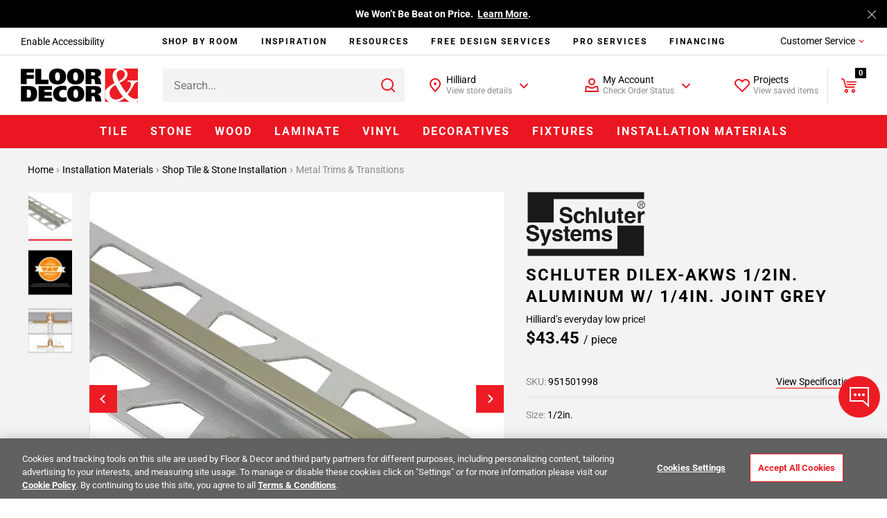

--- FILE ---
content_type: text/html
request_url: https://dbrd449anfbv4.cloudfront.net/insync_iframe_webchat_js_prod.html
body_size: 6370
content:
<!doctype html>
<html>
    <head></head>
    <script>
        
        var isMobile = false;
        if(/(android|bb\d+|meego).+mobile|avantgo|bada\/|blackberry|blazer|compal|elaine|fennec|hiptop|iemobile|ip(hone|od)|ipad|iris|kindle|Android|Silk|lge |maemo|midp|mmp|netfront|opera m(ob|in)i|palm( os)?|phone|p(ixi|re)\/|plucker|pocket|psp|series(4|6)0|symbian|treo|up\.(browser|link)|vodafone|wap|windows (ce|phone)|xda|xiino/i.test(navigator.userAgent) 
                || /1207|6310|6590|3gso|4thp|50[1-6]i|770s|802s|a wa|abac|ac(er|oo|s\-)|ai(ko|rn)|al(av|ca|co)|amoi|an(ex|ny|yw)|aptu|ar(ch|go)|as(te|us)|attw|au(di|\-m|r |s )|avan|be(ck|ll|nq)|bi(lb|rd)|bl(ac|az)|br(e|v)w|bumb|bw\-(n|u)|c55\/|capi|ccwa|cdm\-|cell|chtm|cldc|cmd\-|co(mp|nd)|craw|da(it|ll|ng)|dbte|dc\-s|devi|dica|dmob|do(c|p)o|ds(12|\-d)|el(49|ai)|em(l2|ul)|er(ic|k0)|esl8|ez([4-7]0|os|wa|ze)|fetc|fly(\-|_)|g1 u|g560|gene|gf\-5|g\-mo|go(\.w|od)|gr(ad|un)|haie|hcit|hd\-(m|p|t)|hei\-|hi(pt|ta)|hp( i|ip)|hs\-c|ht(c(\-| |_|a|g|p|s|t)|tp)|hu(aw|tc)|i\-(20|go|ma)|i230|iac( |\-|\/)|ibro|idea|ig01|ikom|im1k|inno|ipaq|iris|ja(t|v)a|jbro|jemu|jigs|kddi|keji|kgt( |\/)|klon|kpt |kwc\-|kyo(c|k)|le(no|xi)|lg( g|\/(k|l|u)|50|54|\-[a-w])|libw|lynx|m1\-w|m3ga|m50\/|ma(te|ui|xo)|mc(01|21|ca)|m\-cr|me(rc|ri)|mi(o8|oa|ts)|mmef|mo(01|02|bi|de|do|t(\-| |o|v)|zz)|mt(50|p1|v )|mwbp|mywa|n10[0-2]|n20[2-3]|n30(0|2)|n50(0|2|5)|n7(0(0|1)|10)|ne((c|m)\-|on|tf|wf|wg|wt)|nok(6|i)|nzph|o2im|op(ti|wv)|oran|owg1|p800|pan(a|d|t)|pdxg|pg(13|\-([1-8]|c))|phil|pire|pl(ay|uc)|pn\-2|po(ck|rt|se)|prox|psio|pt\-g|qa\-a|qc(07|12|21|32|60|\-[2-7]|i\-)|qtek|r380|r600|raks|rim9|ro(ve|zo)|s55\/|sa(ge|ma|mm|ms|ny|va)|sc(01|h\-|oo|p\-)|sdk\/|se(c(\-|0|1)|47|mc|nd|ri)|sgh\-|shar|sie(\-|m)|sk\-0|sl(45|id)|sm(al|ar|b3|it|t5)|so(ft|ny)|sp(01|h\-|v\-|v )|sy(01|mb)|t2(18|50)|t6(00|10|18)|ta(gt|lk)|tcl\-|tdg\-|tel(i|m)|tim\-|t\-mo|to(pl|sh)|ts(70|m\-|m3|m5)|tx\-9|up(\.b|g1|si)|utst|v400|v750|veri|vi(rg|te)|vk(40|5[0-3]|\-v)|vm40|voda|vulc|vx(52|53|60|61|70|80|81|83|85|98)|w3c(\-| )|webc|whit|wi(g |nc|nw)|wmlb|wonu|x700|yas\-|your|zeto|zte\-/i.test(navigator.userAgent.substr(0,4))) { 
                isMobile = true;
        }

        function isTablet() {
            const ua = navigator.userAgent.toLowerCase();
            const isTouch = 'ontouchstart' in window || navigator.maxTouchPoints > 0;

            // Tablet logic
            const isTabletDevice =
                /ipad|tablet|kindle|playbook|silk/.test(ua) ||
                (ua.includes("android") && !ua.includes("mobile")) ||
                (navigator.platform === 'MacIntel' && isTouch && !/iphone/.test(ua));

            return isTabletDevice;
        }

        function bindEvent(element, eventName, eventHandler) {
            if (element.addEventListener) {
                element.addEventListener(eventName, eventHandler, false);
            } else if (element.attachEvent) {
                element.attachEvent('on' + eventName, eventHandler);
            }
        }


        window.shopInSync = {}

        function trigger_chat(){
                if(typeof window.shopInSync.showChat === 'function'){
                    window.shopInSync.showChat();
            }
        }

        function addCss(cssSrc){
            let cssFileLink  = document.createElement("link") 
            cssFileLink.rel  = "stylesheet"; 
            cssFileLink.type = "text/css"; 
            cssFileLink.href = cssSrc; 
            document.head.appendChild(cssFileLink);
        }

        let iframeFilename = window.location.href.split('/').pop();
        let bootstrapEnv = iframeFilename.includes("dev") ? "-dev" : (iframeFilename.includes("staging") ? "-staging" : "")
        let src="https://dbrd449anfbv4.cloudfront.net/sis-bootstrap"+bootstrapEnv+".js"
        function loadScript(d, s, id,src){
            var js, fjs = d.getElementsByTagName(s)[0];
            if (d.getElementById(id)) {return;}
            js = d.createElement(s); js.id = id;
            js.src = src;
            fjs.parentNode.insertBefore(js, fjs);
        }

        // Listener to load styleGuide for height and width of iFrame
        let screenHeight,screenWidth,bottom,right,chatBoxBorderRadius,chatBoxShadow,chatBoxZIndex;
        let left = "auto";

        let styleGuideListenerVar;
        function sdkStyleGuideListener(){
            styleGuideListenerVar =  setTimeout(function(){
                if(typeof window.shopInSync.clientStyleGuide != 'undefined'){
                    // Override triggerPoint from server if applicable
                    if(window.shopInSync.clientStyleGuide.hasOwnProperty("trigger_point_override"))window.shopInSync.triggerPoint = window.shopInSync.clientStyleGuide.trigger_point_override;

                    //Add css for font etc if specified in the server
                    if(window.shopInSync.clientStyleGuide.hasOwnProperty("css_src"))addCss(window.shopInSync.clientStyleGuide.css_src);

                    let windowStyle = "regular";
                    if(window.shopInSync.clientStyleGuide.windowStyle) windowStyle = window.shopInSync.clientStyleGuide.windowStyle;
                    screenHeight = window.shopInSync.clientStyleGuide.windowStyles[windowStyle].screenHeight;
                    screenWidth = window.shopInSync.clientStyleGuide.windowStyles[windowStyle].screenWidth;
                    if(window.shopInSync.clientStyleGuide.hasOwnProperty("screen_height"))screenHeight = parseInt(window.shopInSync.clientStyleGuide.screen_height);
                    if(window.shopInSync.clientStyleGuide.hasOwnProperty("screen_width"))screenWidth = parseInt(window.shopInSync.clientStyleGuide.screen_width);
					
                    if(typeof window.shopInSync.contextParams != 'undefined'){
                        if(typeof screenHeight == 'undefined' || !screenHeight) screenHeight = window.shopInSync.contextParams.iframeParentHeight;
                        if(typeof window.shopInSync.contextParams.iframeParentWidth != 'undefined'){
	                        // ASSIGN CHAT ICON STYLING
	                        styleChatIcon(window.shopInSync.clientStyleGuide);
	                        // ENDS

                            if(window.shopInSync.clientStyleGuide.chat_box_zindex)chatBoxZIndex=window.shopInSync.clientStyleGuide.chat_box_zindex;
	                        if(window.shopInSync.contextParams.iframeParentWidth > 500){
	                            //calculate iframe height width
	                            bottom = window.shopInSync.clientStyleGuide.windowStyles[windowStyle].bottom;
                                if(window.shopInSync.clientStyleGuide.hasOwnProperty("bottom"))bottom = window.shopInSync.clientStyleGuide.bottom;
                                if(isTablet() && window.shopInSync.contextParams.iframeParentWidth > 700 && window.shopInSync.clientStyleGuide.chat_icon_bottom_tablet) bottom = window.shopInSync.clientStyleGuide.chat_icon_bottom_tablet;
	                            right = window.shopInSync.clientStyleGuide.windowStyles[windowStyle].right;
                                if(window.shopInSync.clientStyleGuide.hasOwnProperty("right"))right = window.shopInSync.clientStyleGuide.right;
                                if(window.shopInSync.clientStyleGuide.left && window.shopInSync.clientStyleGuide.left != "auto")left = window.shopInSync.clientStyleGuide.left;
	                            chatBoxBorderRadius = window.shopInSync.clientStyleGuide.windowStyles[windowStyle].chatBoxBorderRadius;
                                if(window.shopInSync.clientStyleGuide.chatBoxBorderRadius)chatBoxBorderRadius=window.shopInSync.clientStyleGuide.chatBoxBorderRadius;
	                            chatBoxShadow = window.shopInSync.clientStyleGuide.windowStyles[windowStyle].chatBoxShadow;
                                if(window.shopInSync.clientStyleGuide.chatBoxShadow)chatBoxShadow=window.shopInSync.clientStyleGuide.chatBoxShadow;
	                            //screenWidth = screenWidth+right;
                                let expectedScreenHeight = parseInt(screenHeight);
                                if(typeof bottom != 'undefined')expectedScreenHeight += parseInt(bottom);

                                if(expectedScreenHeight > window.shopInSync.contextParams.iframeParentHeight){
                                    screenHeight = window.shopInSync.contextParams.iframeParentHeight;
                                    resetSize()
                                }
	                        }else{
	                            //calculate iframe height width
	                            resetSize()
                                screenWidth = window.shopInSync.contextParams.iframeParentWidth; 
	                        }
                        }
                        
                    }
                    
                    stopListenerFunction(styleGuideListenerVar);
                    mySDKListenerFunction();
                }else{
                    sdkStyleGuideListener();
                }
            }, 1000);
        }

        function resetSize(){
            bottom = 0;
            right = 0;
            left = "auto";
            chatBoxBorderRadius = 0;
            //chatBoxShadow = "none";
            if(isMobile)screenHeight = window.shopInSync.contextParams.iframeParentHeight;
        }

        function getChatIconStyles(clientStyleGuide){
            let chatIconStyle = {};
            if(clientStyleGuide.chat_icon_left)chatIconStyle["chat_icon_left"]=clientStyleGuide.chat_icon_left;
            if(clientStyleGuide.chat_icon_right)chatIconStyle["chat_icon_right"]=clientStyleGuide.chat_icon_right;
            if(clientStyleGuide.chat_icon_bottom)chatIconStyle["chat_icon_bottom"]=clientStyleGuide.chat_icon_bottom;
            if(isMobile){
                if(clientStyleGuide.chat_icon_bottom_mobile)chatIconStyle["chat_icon_bottom"]=clientStyleGuide.chat_icon_bottom_mobile;
                if(clientStyleGuide.chat_icon_left_mobile)chatIconStyle["chat_icon_left"]=clientStyleGuide.chat_icon_left_mobile;
                if(clientStyleGuide.chat_icon_right_mobile)chatIconStyle["chat_icon_right"]=clientStyleGuide.chat_icon_right_mobile;
            }
            if(isTablet() && window.shopInSync.contextParams.iframeParentWidth > 700){
                if(clientStyleGuide.chat_icon_bottom_tablet)chatIconStyle["chat_icon_bottom"]=clientStyleGuide.chat_icon_bottom_tablet;
                if(clientStyleGuide.chat_icon_left_tablet)chatIconStyle["chat_icon_left"]=clientStyleGuide.chat_icon_left_tablet;
                if(clientStyleGuide.chat_icon_right_tablet)chatIconStyle["chat_icon_right"]=clientStyleGuide.chat_icon_right_tablet;
            }
            if(clientStyleGuide.chat_icon_img_height)chatIconStyle["chat_icon_img_height"]=clientStyleGuide.chat_icon_img_height;
            if(clientStyleGuide.chat_icon_border_radius)chatIconStyle["chat_icon_border_radius"]=clientStyleGuide.chat_icon_border_radius;
            if(clientStyleGuide.dynamic_chat_button_states_enabled)chatIconStyle["dynamic_chat_button_states_enabled"]=clientStyleGuide.dynamic_chat_button_states_enabled
            if(clientStyleGuide.restrict_chat_icon_creation_below_screen_size)chatIconStyle["restrict_chat_icon_creation_below_screen_size"]=clientStyleGuide.restrict_chat_icon_creation_below_screen_size
            if(clientStyleGuide.chat_icon_zindex)chatIconStyle["chat_icon_zindex"]=clientStyleGuide.chat_icon_zindex;
            if(clientStyleGuide.chat_icon_tool_tip_text)chatIconStyle["chat_icon_tool_tip_text"]=clientStyleGuide.chat_icon_tool_tip_text;
            if(clientStyleGuide.chat_icon_hover_effects)chatIconStyle["chat_icon_hover_effects"]=clientStyleGuide.chat_icon_hover_effects;
            if(clientStyleGuide.trigger_point_based_style)chatIconStyle["trigger_point_based_style"]=clientStyleGuide.trigger_point_based_style;
            return chatIconStyle;
        }

        // To Style the chat icon positioning if specified in the server
        function styleChatIcon(clientStyleGuide){
            let chatIconStyle = getChatIconStyles(clientStyleGuide);
            var type = "StyleChatIcon"
            window.parent.postMessage({type,chatIconStyle}, '*');
        }
        
        // To assign the InsyncGlobalId if enabled
        function assignOrRemoveInsyncGlobalId(feature){
            if(feature){
                var type = "SetInsyncGlobalId";
                var expiryInDaysForGlobalId = (window.shopInSync.clientStyleGuide.global_uuid_expiry_in_days) ? window.shopInSync.clientStyleGuide.global_uuid_expiry_in_days : 365; 
                window.parent.postMessage({type,expiryInDaysForGlobalId}, '*');
            }else{
                delete window.shopInSync.insyncGlobalId;
            }
        }
 
        // Listener to let parent iframe know that chat button can be showed to user as SDK is ready to be initialized 
        let sdkListenerVar;
        function mySDKListenerFunction() {
            sdkListenerVar =  setTimeout(function(){
                if(typeof window.shopInSync.showChat === 'function'){

                    assignOrRemoveInsyncGlobalId(window.shopInSync.clientStyleGuide.global_uuid_feature_enabled);
           
                    var type = "ShowChatBtn";
                    if(window.shopInSync.clientStyleGuide.is_chat_preview_module_feature_enabled)type = "ShowChatPreviewModuleBtn";

                    // These variables are present inside insync_webchat_with_chat_preview_btn.js inside insyncChatbotConfig.styleGuide.
                    let previewModuleArgs = {
                        previewMessage: '',
                        previewHeaderBackgroundColor: '#FFFFFF',
                        previewHeaderTextColor: '#313131',
                        previewButtonInputPlaceholder: "Type your query here...",
                        previewButtonItems: window.shopInSync.clientStyleGuide.items,
                        previewButtonItemsLogArgs: window.shopInSync.clientStyleGuide.items_log_args,
                        isChatPreviewModuleFeatureEnabled: window.shopInSync.clientStyleGuide.is_chat_preview_module_feature_enabled,
                        chatButtonIconWithPreviewName: window.shopInSync.clientStyleGuide.chat_button_icon_with_preview_name, // Chat Button Icon For Preview (Only for trigger Points)-- old code keeping for backward compatibility
                        triggerPointBasedStyle: window.shopInSync.clientStyleGuide.trigger_point_based_style, // Chat Button Icon For Preview (Only for trigger Points)
                        isKeyboardAccessibilityEnabled: window.shopInSync.clientStyleGuide.keyboard_accessibility_feature_enabled,
                        previewIconZindex: window.shopInSync.clientStyleGuide.preview_chat_icon_zindex,
                        userTextMsgBGColor: window.shopInSync.clientStyleGuide.user_text_msg_bg_color,
                        userTextMsgColor : window.shopInSync.clientStyleGuide.user_text_msg_color,
                        previewSendIconArrowColor: window.shopInSync.clientStyleGuide.user_send_icon_arrow_color,
                        previewSendIconCircleFillColor: window.shopInSync.clientStyleGuide.user_send_icon_circle_fill_color,
                        previewSendIconDisabledArrowColor: window.shopInSync.clientStyleGuide.user_send_icon_disabled_arrow_color,
                        previewSendIconDisabledCircleFillColor: window.shopInSync.clientStyleGuide.user_send_icon_disabled_circle_fill_color,
                        previewInsyncIsMobile: isMobile,
                        insyncChatIconHeight: window.shopInSync.clientStyleGuide.chat_icon_img_height,
                        previewItemsTopSpacing: window.shopInSync.clientStyleGuide.preview_items_top_spacing,
                        previewChatIconType: window.shopInSync.clientStyleGuide.preview_chat_icon_type ? window.shopInSync.clientStyleGuide.preview_chat_icon_type : "compact",
                        previewButtonHideDuration: window.shopInSync.clientStyleGuide.preview_chat_icon_hide_duration ? window.shopInSync.clientStyleGuide.preview_chat_icon_hide_duration : 0,
                        hoverStyleBoxShadow: window.shopInSync.clientStyleGuide.preview_module_items_hover_style_box_shadow ? window.shopInSync.clientStyleGuide.preview_module_items_hover_style_box_shadow : "",
                        hoverStyleFontWeight: window.shopInSync.clientStyleGuide.preview_module_items_hover_style_font_weight ? window.shopInSync.clientStyleGuide.preview_module_items_hover_style_font_weight : "",
                        previewItemsTextHoverColor: window.shopInSync.clientStyleGuide.preview_items_text_hover_color ? window.shopInSync.clientStyleGuide.preview_items_text_hover_color : "",
                        previewItemsArrowColor: window.shopInSync.clientStyleGuide.preview_items_arrow_color ? window.shopInSync.clientStyleGuide.preview_items_arrow_color : "",
                        previewChatIconDelayDuration: window.shopInSync.clientStyleGuide.preview_chat_icon_delay_duration ? window.shopInSync.clientStyleGuide.preview_chat_icon_delay_duration : 0,
                        chatIconPositionInPreviewModule: window.shopInSync.clientStyleGuide.chat_icon_position_in_preview_module ? window.shopInSync.clientStyleGuide.chat_icon_position_in_preview_module : "left",
                        consentCookieName: window.shopInSync.clientStyleGuide.consent_cookie_name ? window.shopInSync.clientStyleGuide.consent_cookie_name : "",
                        consentCookieCheckTimeout: window.shopInSync.clientStyleGuide.consent_cookie_check_timeout ? window.shopInSync.clientStyleGuide.consent_cookie_check_timeout : 15,
                    }

                    if(isTablet() && window.shopInSync.clientStyleGuide.preview_chat_icon_type_tablet){
                        previewModuleArgs.previewChatIconType = window.shopInSync.clientStyleGuide.preview_chat_icon_type_tablet;
                        previewModuleArgs.previewInsyncIsMobile = true;
                    }
                    if(window.shopInSync.clientStyleGuide.preview_chat_icon_type_desktop){
                        previewModuleArgs.previewChatIconTypeDesktop = window.shopInSync.clientStyleGuide.preview_chat_icon_type_desktop;
                    }

                    if(window.shopInSync.clientStyleGuide.preview_message_for_chat_preview_module)previewModuleArgs.previewMessage = window.shopInSync.clientStyleGuide.preview_message_for_chat_preview_module;
                    if(window.shopInSync.clientStyleGuide.preview_header_background_color)previewModuleArgs.previewHeaderBackgroundColor = window.shopInSync.clientStyleGuide.preview_header_background_color;
                    if(window.shopInSync.clientStyleGuide.preview_header_text_color)previewModuleArgs.previewHeaderTextColor = window.shopInSync.clientStyleGuide.preview_header_text_color;
                    if(window.shopInSync.clientStyleGuide.preview_button_input_placeholder && window.shopInSync.clientStyleGuide.preview_button_input_placeholder !== "")previewModuleArgs.previewButtonInputPlaceholder = window.shopInSync.clientStyleGuide.preview_button_input_placeholder;
                    if(window.shopInSync.clientStyleGuide.preview_chat_icon_width)previewModuleArgs.previewIconWidth = window.shopInSync.clientStyleGuide.preview_chat_icon_width;

                    let matchTitleAndUrlForSPAEnabled = window.shopInSync.clientStyleGuide.match_title_and_url_for_spa_enabled;
                    let fontFamily = window.shopInSync.clientStyleGuide.text_font_family;
                    let autoOpenTimerOverride = window.shopInSync.clientStyleGuide.auto_open_timer_in_secs_override;
                    let isChatIconDraggable = window.shopInSync.clientStyleGuide.is_chat_icon_draggable;
                    let isChatIconPersistence24hrEnabled = window.shopInSync.clientStyleGuide.is_chat_icon_persistence_24hr_enabled;
                    let restrict_chat_icon_creation_below_screen_size = window.shopInSync.clientStyleGuide.restrict_chat_icon_creation_below_screen_size;
                    let sectionIdentifiersToHidePreviewModule = window.shopInSync.clientStyleGuide.section_identifiers_to_hide_preview_module;
                    let nudgeModuleArgs = {
                        isNudgeChatModuleEnabled: window.shopInSync.clientStyleGuide.is_nudge_chat_module_enabled ? window.shopInSync.clientStyleGuide.is_nudge_chat_module_enabled : false,
                        nudgeChatModuleVisibleDuration: window.shopInSync.clientStyleGuide.nudge_chat_module_visible_duration ? window.shopInSync.clientStyleGuide.nudge_chat_module_visible_duration : 0
                    }

                    let isChatOffline = window.shopInSync.clientStyleGuide.is_chat_offline;
                    let chatOfflineText = window.shopInSync.clientStyleGuide.chat_offline_text;
                    let userIdentifierCookies = window.shopInSync.clientStyleGuide.user_identifier_cookies;

                    window.parent.postMessage({type,screenHeight,screenWidth,bottom,right,left,chatBoxBorderRadius,chatBoxShadow,chatBoxZIndex,fontFamily,autoOpenTimerOverride,matchTitleAndUrlForSPAEnabled,isChatIconDraggable,isChatIconPersistence24hrEnabled,restrict_chat_icon_creation_below_screen_size,sectionIdentifiersToHidePreviewModule,previewModuleArgs,nudgeModuleArgs,isChatOffline,chatOfflineText,userIdentifierCookies}, '*');

                    stopListenerFunction(sdkListenerVar);
           
                }else{
                    mySDKListenerFunction(sdkListenerVar);
                }
            }, 1000);
        }
        
        //Listener to set iframe styling
        let chatboxListenerVar;
        function chatboxListenerFunction() {
            chatboxListenerVar =  setTimeout(function(){
                
                let insyncChatbox = document.getElementById('insyncChatbox');
                if(insyncChatbox && insyncChatbox.offsetHeight > 0){
                    stopListenerFunction(chatboxListenerVar);
                    var type = "StyleIframe"
                    window.parent.postMessage({type}, '*');
                }else{
                    chatboxListenerFunction(chatboxListenerVar);
                }
            }, 1000);
        }
        

        function stopListenerFunction(listenerVar) {
            clearTimeout(listenerVar);
        }
        
 
        var IframeContentReadyListenerVar;

        bindEvent(window, 'message', function (e) {
            if(e.data.type=='OpenChat'){
                window.shopInSync.triggeredBy = e.data.triggeredBy;
                // Set a window obj property if the chat was opened from preview module or not
                if (e.data && Object.prototype.hasOwnProperty.call(e.data, 'isChatOpenFromPreviewModule') && typeof e.data.isChatOpenFromPreviewModule === 'boolean') {
                    window.shopInSync.isChatOpenFromPreviewModule = e.data.isChatOpenFromPreviewModule;
                    window.shopInSync.chatOpenSourceInfo = {
                        source: "previewModule",
                        user_message: e.data.userMessage
                    }
                }
                if (e.data && Object.prototype.hasOwnProperty.call(e.data, 'isChatOpenFromExtModule') && typeof e.data.isChatOpenFromExtModule === 'boolean') {
                    window.shopInSync.isChatOpenFromExtModule = e.data.isChatOpenFromExtModule;
                }
                if (e.data && Object.prototype.hasOwnProperty.call(e.data, 'isChatOpenFromNudge') && typeof e.data.isChatOpenFromNudge === 'boolean') {
                    window.shopInSync.isChatOpenFromNudge = e.data.isChatOpenFromNudge;
                }
                
                if(e.data.pagetitle && e.data.pagetitle != ""){
                    console.log("Current pagetitle: ",window.shopInSync.contextParams.pagetitle, " Modified pagetitle:", e.data.pagetitle);
                    window.shopInSync.contextParams.pagetitle = e.data.pagetitle;

                }
                if(e.data.userMessage && e.data.userMessage != "")window.shopInSync.sendUserMessage(e.data.userMessage);
                window.shopInSync.chatOpenSourceInfo = e.data.pushEventDict;               
                trigger_chat();
                chatboxListenerFunction();
            }else if(e.data.type=='InstantiateChat'){
                window.shopInSync.triggeredBy = e.data.triggeredBy;
                // When the user clicks on the preview chat module input field
                // Set a window obj property if the chat was opened from preview module or not
                if (e.data && Object.prototype.hasOwnProperty.call(e.data, 'isChatOpenFromPreviewModule') && typeof e.data.isChatOpenFromPreviewModule === 'boolean') {
                    window.shopInSync.isChatOpenFromPreviewModule = e.data.isChatOpenFromPreviewModule;
                }
                window.shopInSync.chatOpenSourceInfo = e.data.pushEventDict;
                if(typeof window.shopInSync.instantiateClient === 'function')window.shopInSync.instantiateClient();
            }else if(e.data.type=='ResetSize'){
                if(typeof window.shopInSync.resetSize === 'function')window.shopInSync.resetSize(e.data.height);
            }else if(e.data.type=='ChatbotConfig'){
                stopListenerFunction(IframeContentReadyListenerVar);
                if(e.data.chatbotConfig){
                    window.shopInSync =  e.data.chatbotConfig;
                    window.shopInSync.refererDomain = e.origin;
                    window.shopInSync.deviceType = isMobile ? "mobile" : "desktop";
                    window.shopInSync.hideIframe =  function(){
                        var type = "CloseChat"
                        window.parent.postMessage({type}, '*');
                    }
                    window.shopInSync.openUrlAtSource =  function(url, target='_blank'){
                        var type = "OpenUrl"
                        window.parent.postMessage({type, url, target}, '*');
                    }
                    window.shopInSync.fireTrackingEvent =  function(type, trackingEventKey, trackingEventData){
                        window.parent.postMessage({type, trackingEventKey, trackingEventData}, '*');
                    }
                    window.shopInSync.clickBtnAtSource =  function(dict){
                        var type = "ClickBtn"
                        window.parent.postMessage({type, dict}, '*');
                    }
                    window.shopInSync.setChatbotInitialLoadingState =  function(dict){
                        var type = "setChatbotInitialLoadingState"
                        var chatIconStyle = getChatIconStyles(window.shopInSync.clientStyleGuide);
                        window.parent.postMessage({type, dict, chatIconStyle}, '*');
                    }

                    window.shopInSync.setDataInLocalStore =  function(key, value){
                        var type = "setDataInLocalStore";
                        window.parent.postMessage({type, key, value}, '*');
                    }
                    //console.log("window.shopInSync: "+JSON.stringify(window.shopInSync))
                    loadScript(document, 'script', 'sis-bootstrap-jssdk',src);
                    sdkStyleGuideListener();
					
					if(typeof window.shopInSync.contextParams != 'undefined' && window.shopInSync.contextParams.customCssSrc){
                        addCss(window.shopInSync.contextParams.customCssSrc);
					}
                }
            }else if(e.data.type=='SendSessionData'){
                if(typeof window.shopInSync.sendSessionData === 'function'){
                    window.shopInSync.sendSessionData(e.data.sessionData);
                }
            }else if(e.data.type=='GetAdditionalContextParams'){
                window.shopInSync.contextParams = {...window.shopInSync.contextParams, ...e.data.args};
                
            }else if(e.data.type=="TrackEvents"){
                if(typeof window.shopInSync.sendInstrumentationData === 'function'){
                    window.shopInSync.sendInstrumentationData(e.data.eventsData);
                }
            }else if(e.data.type == "Reload"){
                window.location.reload();
            }else if(e.data.type == "FocusInsyncChatBox"){
                // Focus on the chatbox get the chatbox element
                
                
                // Try to focus on the chat header element using class selector
                let insyncChatboxHeader = document.querySelector('.insyncChatHeader');
                if(insyncChatboxHeader){
                    insyncChatboxHeader.focus();
                    // Store skipInputFocus flag 
                    if (e.data.skipInputFocus) {
                        window.shopInSync.skipInputFocus = true;
                    }
                }
            }

        });
        
        let stopTimerCount = 0;
        // Listener to let parent page know iFrame content is ready
        function IframeContentReadyFn() {
            IframeContentReadyListenerVar =  setTimeout(function(){
                console.log(" posting IframeContentReady from iframe")
        		var type = "IframeContentReady"
        		window.parent.postMessage({type}, '*');
                // Will stop sending IframeContentReady to main page after 20 secs
                if(stopTimerCount < 20){
                    stopTimerCount = stopTimerCount+1;
                    IframeContentReadyFn();
                }else{
                    stopListenerFunction(IframeContentReadyListenerVar);
                }
            }, 500);
        }
        IframeContentReadyFn();
		
        // var type = "IframeContentReady"
        // window.setTimeout(window.parent.postMessage({type}, '*'));

    </script>
    <body style="background: transparent;">
        <div id="sis-web-sdk" tabindex="0"></div>
    </body>
</html>

--- FILE ---
content_type: text/javascript
request_url: https://www.flooranddecor.com/on/demandware.static/Sites-floor-decor-Site/-/default/v1768967827871/js/3622.chunk.js
body_size: 2522
content:
"use strict";(self.webpackChunkapp_floordecor_ext=self.webpackChunkapp_floordecor_ext||[]).push([[3622],{25314:t=>{const e="CART",n="Remove from Cart",o=t=>{const e=[];for(let n=0;n<t.properties.cart.length;n++)e.push(t.properties.cart[n].productId);DY.API("spa",{context:{type:"CART",data:e}})};t.exports={callEventHelper:async t=>{let{eventName:i,params:s,dynamicYieldSFRAUrl:a}=t,c="",l="";"object"==typeof s&&(c=s.DYhref||"",l=s.DYform||"");const r=await fetch(a,{method:"POST",body:JSON.stringify({eventName:i,params:s})});if(500!==r.status){const t=await r.json();if(t.doCall)if(DY&&DY.API){if(t.propertyList)for(let e of t.propertyList){let n={...t.properties,...e};await DY.API("event",{name:t.eventName,properties:n})}else DY.API("event",{name:t.eventName,properties:t.properties});DY.recommendationContext.type===e&&t.eventName===n&&o(t)}else document.getElementById("DY_api_static").onload=function(){DY&&DY.API("event",{name:t.eventName,properties:t.properties}),DY&&DY.recommendationContext.type===e&&t.eventName===n&&o(t)};""!==c&&(window.location.href=c),""!==l&&l.trigger("submit")}},DY_EVENTS:{ADD_TO_CART:"Add to Cart",ADD_TO_CART_LIST:"Add to Cart List",REMOVE_FROM_CART:"Remove from Cart",PURCHASE:"Purchase",ACCOUNT:"Account",NEWSLETTER_SUBSCRIPTION:"Newsletter Subscription",SET_ADDED_ITEM:"setAddedItem",SET_REMOVED_ITEM:"setRemovedItem",ADD_TO_WISHLIST:"Add to Wishlist",SORT_ITEMS:"Sort Items",FILTER_ITEMS:"Filter Items",CHANGE_ATTRIBUTE:"Change Attribute",PROMO_CODE_ENTERED:"Promo Code Entered",KEYWORD_SEARCH:"Keyword Search",DESIGN_SCHEDULER:"Design Scheduler",SYNC_CART:"Sync cart",DY_IDENTIFY_GUEST_USER_EVENT_NAME:"Identify Guest User",JOB_NAME_PROVIDED:"Job or Project Name Provided"}}},43622:(t,e,n)=>{n.r(e),n.d(e,{default:()=>p});var o=n(23566),i=n(67246),s=n(25314),a=n(83875);const c={ASC:"ASC",DESC:"DESC"},l={LoginShow:"Account-Show",CheckoutLogin:"Checkout-Login",CheckoutBegin:"Checkout-Begin",SearchShow:"Search-Show",InitSite:"Sites-floor-decor-Site"},r={Account:"Account",SyncCart:"Sync cart",KeywordSearch:"Keyword Search"},d="keyword-search-v1",h="_dyid_server";class p extends o.A{initState(){window.DY&&window.DYO.ActiveConsent&&this.handleActiveConsent();const{action:t,DYnewSession:e,searchPhrase:n}=this.options,{Account:o,SyncCart:i}=r,{LoginShow:s,CheckoutBegin:a,CheckoutLogin:c,SearchShow:d,InitSite:h}=l;t!==s&&t!==a&&t!==c&&t!==h||this.callEvent({eventName:o}),e&&this.callEvent({eventName:i}),t===d&&this.callKeywordSearchEvent(n)}setOneTrustConsentChangedHandler(){window.OneTrust.OnConsentChanged(this.oneTrustConsentChangeHandler.bind(this))}handleActiveConsent(){a.l.hasItem("OptanonAlertBoxClosed")?this.setActiveConsent(this.getFunctionalCookieValue()):this.setActiveConsent(!0)}setActiveConsent(t){window.DY.userActiveConsent={accepted:t},window.DYO.ActiveConsent.updateConsentAcceptedStatus(t)}getFunctionalCookieValue(){const t=a.l.getItem("OptanonConsent");let e=!0;if(t&&this.options.optanonFunctionalGroupId){const n=new RegExp(`(${this.options.optanonFunctionalGroupId}):1`,"gi");t.split("groups=")[1].split("&")[0].match(n)||(e=!1)}return e}oneTrustConsentChangeHandler(){const t=this.getFunctionalCookieValue();this.setActiveConsent(t),this.handleDynamicYieldServerCookie(t),i.J.emit("OneTrust.OnConsentChanged")}handleDynamicYieldServerCookie(t){if(t){const t=31556926,e=a.l.getItem("_dyid");a.l.setItem(h,e,t,"/",null,!0)}else a.l.removeItem(h,"/")}sortItemsFilter(t){let{eventName:e,params:n}=t;const{sortBy:o}=n,{DYSortMapping:i}=this.options||{},{ASC:s,DESC:a}=c;let l=a;Object.keys(i).length&&i[s].includes(o)&&(l=s),n.sortOrder=l,this.callEvent({eventName:e,params:n})}checkoutButtonClicked(){this.callEvent({eventName:"Checkout Button Clicked",params:{}})}placeOrderButtonClicked(){this.callEvent({eventName:"Place Order Button Clicked",params:{}})}callEvent(t){let{eventName:e,params:n}=t;const{dynamicYieldSFRAUrl:o}=this.options||{};(0,s.callEventHelper)({eventName:e,params:n,dynamicYieldSFRAUrl:o})}updatePageContextQuickViewOpen(t){window.DY&&t&&"CATEGORY"===window.DY.recommendationContext?.type&&(window.originalDYRecommendationContext=window.DY.recommendationContext,window.DY.recommendationContext=t)}updatePageContextQuickViewClose(){window.DY&&window.originalDYRecommendationContext&&"PRODUCT"===window.DY.recommendationContext?.type&&(window.DY.recommendationContext=window.originalDYRecommendationContext)}callKeywordSearchEvent(t){t&&"null"!==t&&this.state.searchPhrase!==t&&(this.state.searchPhrase=t,this.callEvent({eventName:r.KeywordSearch,params:{dyType:d,keywords:t}}))}getABTest(t){const e=window.DYO.getUserObjectsAndVariations();for(let n=0;n<e.length;n++)if(e[n].objectName===t)return e[n];return!1}isABTestVariationActive(t){const e=this.getABTest(t);return e&&"do_nothing_action"!==e.variations[0]}toCamelCase(t){return(t.charAt(0).toLowerCase()+t.substring(1)).replace(/[^a-zA-Z0-9]+(.)?/g,function(t,e){return e?e.toUpperCase():""})}resetABTestVariation(t){if(!window.DY&&!this.isABTestVariationActive(t))return;const e=this.toCamelCase(t);"function"==typeof window.DY[e]&&window.DY[e]()}bindEvents(){i.J.on("dy:lineitem:removerequest",this.callEvent,this),i.J.on("dy:lineitem:changeQuantityRequest",this.callEvent,this),i.J.on("dy:add:product",this.callEvent,this),i.J.on("dy:change:attribute",this.callEvent,this),i.J.on("dy:filter:items",this.callEvent,this),i.J.on("dy:purchase",this.callEvent,this),i.J.on("dy:cartcoupon",this.callEvent,this),i.J.on("dy:add:to:wishlist",this.callEvent,this),i.J.on("dy:newsletter:subscription",this.callEvent,this),i.J.on("dy:sort:items",this.sortItemsFilter,this),i.J.on("analytics:checkoutButtonClicked",this.checkoutButtonClicked,this),i.J.on("analytics:paymentmethod",this.placeOrderButtonClicked,this),i.J.on("dy:design:scheduler",this.callEvent,this),i.J.on("OneTrust:shown",this.setOneTrustConsentChangedHandler,this),i.J.on("dy:marketingmodal:displayed",this.callEvent,this),i.J.on("dy:update:page:context:quickview:open",this.updatePageContextQuickViewOpen,this),i.J.on("dy:update:page:context:quickview:close",this.updatePageContextQuickViewClose,this),i.J.on("dy:hover:return:policy:tooltip",this.callEvent,this),i.J.on("dy:calculator:length:input",this.callEvent,this),i.J.on("dy:calculator:width:input",this.callEvent,this),i.J.on("dy:calculator:size:of:project:pdp",this.callEvent,this),i.J.on("dy:quantity:inc:decrement:controls:pdp",this.callEvent,this),i.J.on("dy:quantity:selector:pdp",this.callEvent,this),i.J.on("dy:add:to:cart:pdp",this.callEvent,this),i.J.on("dy:remove:from:cart",this.callEvent,this),i.J.on("dy:identify:guest:user",this.callEvent,this),i.J.on("dy:scroll:page:pdp:depth",this.callEvent,this),i.J.on("dy:keyword:search",this.callKeywordSearchEvent,this),i.J.on("dy:job:name",this.callEvent,this),i.J.on("dy:reset:ab:test",this.resetABTestVariation,this),i.J.on("dy:smartnav:atc",this.callEvent,this)}destroy(){i.J.off("dy:lineitem:removerequest",this.callEvent),i.J.off("dy:lineitem:changeQuantityRequest",this.callEvent),i.J.off("dy:add:product",this.callEvent),i.J.off("dy:change:attribute",this.callEvent),i.J.off("dy:filter:items",this.callEvent),i.J.off("dy:purchase",this.callEvent),i.J.off("dy:cartcoupon",this.callEvent),i.J.off("dy:add:to:wishlist",this.callEvent),i.J.off("dy:newsletter:subscription",this.callEvent),i.J.off("dy:sort:items",this.sortItemsFilter),i.J.off("analytics:checkoutButtonClicked",this.checkoutButtonClicked),i.J.off("analytics:paymentmethod",this.placeOrderButtonClicked),i.J.off("dy:design:scheduler",this.callEvent,this),i.J.off("OneTrust:shown",this.setOneTrustConsentChangedHandler,this),i.J.off("dy:marketingmodal:displayed",this.callEvent),i.J.off("dy:update:page:context:quickview:open",this.updatePageContextQuickViewOpen),i.J.off("dy:update:page:context:quickview:close",this.updatePageContextQuickViewClose),i.J.off("dy:hover:return:policy:tooltip",this.callEvent),i.J.off("dy:calculator:length:input",this.callEvent),i.J.off("dy:calculator:width:input",this.callEvent),i.J.off("dy:calculator:size:of:project:pdp",this.callEvent),i.J.off("dy:quantity:inc:decrement:controls:pdp",this.callEvent),i.J.off("dy:quantity:selector:pdp",this.callEvent),i.J.off("dy:add:to:cart:pdp",this.callEvent),i.J.off("dy:remove:from:cart",this.callEvent),i.J.off("dy:identify:guest:user",this.callEvent),i.J.off("dy:scroll:page:pdp:depth",this.callEvent),i.J.off("dy:keyword:search",this.callKeywordSearchEvent),i.J.off("dy:job:name",this.callEvent),i.J.off("dy:reset:ab:test",this.resetABTestVariation),i.J.off("dy:smartnav:atc",this.callEvent)}}}}]);

--- FILE ---
content_type: application/javascript
request_url: https://cdn.bc0a.com/autopilot/f00000000169432/autopilot_sdk.js
body_size: 11885
content:
window.BEIXF=function(e){var t={};function n(r){if(t[r])return t[r].exports;var o=t[r]={i:r,l:!1,exports:{}};return e[r].call(o.exports,o,o.exports,n),o.l=!0,o.exports}return n.m=e,n.c=t,n.d=function(e,t,r){n.o(e,t)||Object.defineProperty(e,t,{enumerable:!0,get:r})},n.r=function(e){"undefined"!=typeof Symbol&&Symbol.toStringTag&&Object.defineProperty(e,Symbol.toStringTag,{value:"Module"}),Object.defineProperty(e,"__esModule",{value:!0})},n.t=function(e,t){if(1&t&&(e=n(e)),8&t)return e;if(4&t&&"object"==typeof e&&e&&e.__esModule)return e;var r=Object.create(null);if(n.r(r),Object.defineProperty(r,"default",{enumerable:!0,value:e}),2&t&&"string"!=typeof e)for(var o in e)n.d(r,o,function(t){return e[t]}.bind(null,o));return r},n.n=function(e){var t=e&&e.__esModule?function(){return e["default"]}:function(){return e};return n.d(t,"a",t),t},n.o=function(e,t){return Object.prototype.hasOwnProperty.call(e,t)},n.p="",n(n.s=3)}([function(e,t,n){"use strict";Object.defineProperty(t,"__esModule",{value:!0});t.headMeta={SDK:{name:"be:sdk"},SDK_TYPE:{name:"be:sdk_type"},TIMER:{name:"be:timer"},ORIG_URL:{name:"be:orig_url"},NORM_URL:{name:"be:norm_url"},CAPSULE_URL:{name:"be:capsule_url"},API_DT:{name:"be:api_dt"},MOD_DT:{name:"be:mod_dt"},MESSAGES:{name:"be:messages"},IS_SPA:{name:"be:is_spa"}},t.scriptClass={HEAD:{name:"be:head_script"},BODY:{name:"be:body_script"},COMMENT:{name:"be:comment_script"}},t.styleClass={LINK_STYLE:{name:"be:link_style"}}},function(e,t,n){"use strict";Object.defineProperty(t,"__esModule",{value:!0}),t.SDKUtils=void 0;var r=function(){function e(e,t){for(var n=0;n<t.length;n++){var r=t[n];r.enumerable=r.enumerable||!1,r.configurable=!0,"value"in r&&(r.writable=!0),Object.defineProperty(e,r.key,r)}}return function(t,n,r){return n&&e(t.prototype,n),r&&e(t,r),t}}(),o=n(0);var a=n(5);function i(e,t){for(var n=e+"";n.length<t;)n="0"+n;return n}t.SDKUtils=function(){function e(){!function(e,t){if(!(e instanceof t))throw new TypeError("Cannot call a class as a function")}(this,e)}return r(e,null,[{key:"getPageHash",value:function(e){var t=0;if(null===e||0===e.length)return t;for(var n=0;n<e.length;n++){t=(t<<5)-t+e.charCodeAt(n),t&=t}return t=t<0?"0"+-t:""+t}},{key:"getBooleanValue",value:function(e){return void 0!==e&&null!=e&&("1"===(e=e.toLowerCase())||"true"===e||"on"===e||"t"===e)}},{key:"normalizeUrl",value:function(e,t,n){var r=a.parse(e,!0),o=r.hostname,i=r.protocol,s=r.port;s=null===s||"http:"===i&&"80"===s||"https:"===i&&"443"===s?"":":"+s;var l=r.pathname,u=r.query,c=Object.keys(u).sort(),h=[];if(c.length>0)for(var p=0;p<c.length;p++){var d=c[p],f=d;if(n&&(f=d.toLowerCase()),t&&-1!==t.indexOf(f))if(Array.isArray(u[d]))for(var _=u[d].sort(),g=0;g<_.length;g++)h.push(f+"="+encodeURIComponent(_[g]));else{var m=encodeURIComponent(u[d]);h.push(f+"="+m)}}return h.length>0?i+"//"+o+s+l+"?"+h.join("&"):i+"//"+o+s+l}},{key:"getParameterDictionaryFromUrl",value:function(e){return a.parse(e,!0).query}},{key:"overrideHostInURL",value:function(e,t){var n=t.split(":"),r=-1;2===n.length&&(t=n[0],r=n[1]);var o=a.parse(e,!0),i=o.protocol;return o.hostname=t,o.host=t,r>-1&&("http:"===i&&"80"===r||"https:"===i&&"443"===r||(o.port=r.toString(),o.host=o.host+":"+r)),a.format(o)}},{key:"overrideProtocolInURL",value:function(e,t){var n=a.parse(e,!0);return n.protocol=t+":",a.format(n)}},{key:"userAgentMatchesRegex",value:function(e,t){return new RegExp(t,"gi").test(e)}},{key:"isDaylightSavings",value:function(e,t,n){if(t<3||t>11)return!1;if(t>3&&t<11)return!0;var r=e-n;return 3===t?r>=8:r<=0}},{key:"convertToNormalizedGoogleIndexTimeZone",value:function(t,n){var r=new Date(t),o=-8,a=r.getTime()+6e4*r.getTimezoneOffset(),s=new Date(a+36e5*o);return e.isDaylightSavings(s.getDate(),s.getMonth()+1,s.getDay())&&(o=-7,s=new Date(a+36e5*o)),n+"y_"+s.getFullYear()+"; "+n+"m_"+i(s.getMonth()+1,2)+"; "+n+"d_"+i(s.getDate(),2)+"; "+n+"h_"+i(s.getHours(),2)+"; "+n+"mh_"+i(s.getMinutes(),2)+"; "+n+"_epoch:"+t}},{key:"convertToNormalizedTimeZone",value:function(t,n){var r=new Date(t),o=-8,a=r.getTime()+6e4*r.getTimezoneOffset(),i=new Date(a+36e5*o);return e.isDaylightSavings(i.getDate(),i.getMonth()+1,i.getDay())&&(o=-7,i=new Date(a+36e5*o)),n+"_tstr:"+i.toString()+"; "+n+"_epoch:"+t}},{key:"matchIncludeRules",value:function(e,t){for(var n=0;n<e.length;n++){if(RegExp(e[n]).test(t))return!0}return!1}},{key:"derivePageGroup",value:function(t,n){for(var r=0;r<n.length;r++){var o=n[r].include_rules,a=n[r].exclude_rules,i=n[r].name;if(a){for(var s=!1,l=0;l<a.length;l++){if(RegExp(a[l]).test(t)){s=!0;break}}if(!s&&e.matchIncludeRules(o,t))return i}else if(e.matchIncludeRules(o,t))return i}return null}},{key:"simpleAssign",value:function(e,t){if(null!=t){for(var n in t)t.hasOwnProperty(n)&&(e[n]=t[n]);return e}}},{key:"isLegacy",value:function(){var e=0,t=/MSIE (\d+\.\d+)/,n=t.test(navigator.userAgent),r=!!navigator.userAgent.match(/Trident\/7.0/),o=navigator.userAgent.indexOf("rv:11.0");n&&(e=t.exec(navigator.userAgent)[1]);return-1!==navigator.appVersion.indexOf("MSIE 10")&&(e=10),r&&-1!==o&&(e=11),0!==e&&e<10}},{key:"htmlEntities",value:function(e){return String(e).replace(/&/g,"&amp;").replace(/</g,"&lt;").replace(/>/g,"&gt;").replace(/"/g,"&quot;")}},{key:"createCommentScript",value:function(e){var t=arguments.length>1&&void 0!==arguments[1]&&arguments[1],n=document.createElement("script");n.type="be:comment";var r="\n /*\n";return r+=" "+e+"\n",r+="*/\n",n.innerHTML=r,n.classList.add(o.scriptClass.COMMENT.name),t?n.outerHTML:n}}]),e}()},function(e,t,n){"use strict";Object.defineProperty(t,"__esModule",{value:!0}),t.Logger=t.logLevelConstants=void 0;var r=n(1),o=t.logLevelConstants={DEBUG:0,INFO:1,WARNING:2,ERROR:3,FATAL:4};t.Logger={debugMode:!1,logLevel:o.WARNING,initLogger:function(){var e=arguments.length>0&&void 0!==arguments[0]?arguments[0]:o.WARNING;isNaN(e)||(this.logLevel=e);var t=document.location.href,n=r.SDKUtils.getParameterDictionaryFromUrl(t);n["ixf-debug"]&&(this.debugMode=r.SDKUtils.getBooleanValue(n["ixf-debug"])),this.debugMode&&(this.logLevel=o.DEBUG)},log:function(e,t){var n=arguments.length>2&&void 0!==arguments[2]?arguments[2]:null;t<this.logLevel||void 0!==window.console&&(console.log(e),n&&console.log(n))},info:function(e){var t=arguments.length>1&&void 0!==arguments[1]?arguments[1]:null;return this.log("[INFO] "+e,o.INFO,t)},debug:function(e){var t=arguments.length>1&&void 0!==arguments[1]?arguments[1]:null;return this.log("[DEBUG] "+e,o.DEBUG,t)},warn:function(e){var t=arguments.length>1&&void 0!==arguments[1]?arguments[1]:null;return this.log("[WARNING] "+e,o.WARNING,t)}}},function(e,t,n){"use strict";(function(e){var t=n(1),r=n(13),o=n(14),a=n(0),i=n(2);function s(e,t,n){return t in e?Object.defineProperty(e,t,{value:n,enumerable:!0,configurable:!0,writable:!0}):e[t]=n,e}var l={};window.jsElementReady=(0,r.observeComponent)(window.BEJSSDKObserver=window.BEJSSDKObserver||{}),(0,o.linkBlockGeneratorComponent)(window.BELinkBlockGenerator||{}),function(n){n.ENVIRONMENT_PRODUCTION;var r=null,o=null,u=null,c=null,h=null,p=null,d=!0,f=!1,_=null,g=!1,m=[],E=[];function T(e,t){var n=arguments.length>2&&void 0!==arguments[2]?arguments[2]:"",r=document.createElement("script");r.type="text/javascript",r.textContent=e,n&&r.classList.add(n),t.appendChild(r)}function v(){var e=t.SDKUtils.createCommentScript("be_ixf, sdk, gho",!0),r=!1;n.PAGE_HIDE_ORIGINALURL&&!i.Logger.debugMode&&(r=t.SDKUtils.getBooleanValue(n.PAGE_HIDE_ORIGINALURL)),e+='\n<meta name="'+a.headMeta.SDK.name+'" content="'+n.CLIENT_NAME+"_"+n.CLIENT_VERSION+'" />';var o="global";o="custom",e+='\n<meta name="'+a.headMeta.SDK_TYPE.name+'" content="'+o+'" />',n.IS_SPA&&(e+='\n<meta name="'+a.headMeta.IS_SPA.name+'" content="'+!0+'" />'),e+='\n<meta name="'+a.headMeta.TIMER.name+'" content="'+n.connectTime+'ms" />',r||(e+='\n<meta name="'+a.headMeta.ORIG_URL.name+'" content="'+t.SDKUtils.htmlEntities(u)+'" />'),e+='\n<meta name="'+a.headMeta.NORM_URL.name+'" content="'+t.SDKUtils.htmlEntities(c)+'" />',e+='\n<meta name="'+a.headMeta.CAPSULE_URL.name+'" content="'+t.SDKUtils.htmlEntities(p)+'" />',null!=n.capsule&&(e+='\n<meta name="'+a.headMeta.API_DT.name+'" content="'+t.SDKUtils.convertToNormalizedGoogleIndexTimeZone(n.capsule.date_created,"p")+'" />',e+='\n<meta name="'+a.headMeta.MOD_DT.name+'" content="'+t.SDKUtils.convertToNormalizedGoogleIndexTimeZone(n.capsule.date_created,"p")+'" />');var s=m.length>0?"true":"false";return e+='\n<meta name="'+a.headMeta.MESSAGES.name+'" content="'+s+'" />'}function I(e){m.push(e)}function N(e,r,o,a,s,l,u){if(r){var c=t.SDKUtils.createCommentScript("be_ixf, bodystr, _body_opens");e.appendChild(c);var h=document.createElement("ul");h.setAttribute("id","be_sdkms_capsule"),h.setAttribute("style","display:none!important");var p=document.createElement("li");if(p.setAttribute("id","be_sdkms_capsule_index_time"),p.innerHTML=t.SDKUtils.convertToNormalizedGoogleIndexTimeZone((new Date).getTime(),"i"),h.appendChild(p),null!=n.capsule){var d=n.capsule.publishing_engine,f=d+"; "+d+"_"+n.capsule.capsule_version,_=document.createElement("li");_.setAttribute("id","be_sdkms_capsule_pub"),_.innerHTML=f,h.appendChild(_);var m=document.createElement("li");m.setAttribute("id","be_sdkms_capsule_date_modified"),m.innerHTML=t.SDKUtils.convertToNormalizedGoogleIndexTimeZone(n.capsule.date_published,"p"),h.appendChild(m)}e.insertBefore(h,e.firstChild)}var E=o+"; "+o+"_"+a+"; "+s;null!=l&&(E=E+"; "+l);var T=t.SDKUtils.convertToNormalizedTimeZone(u,"p");if("bodystr"===s){if(i.Logger.debugMode){var v=document.createElement("ul");v.setAttribute("id","be_sdkms_node"),v.setAttribute("style","display:none!important");var I=document.createElement("li");I.setAttribute("class","be_sdkms_pub"),I.innerHTML=E,v.appendChild(I);var N=document.createElement("li");N.setAttribute("class","be_sdkms_date_modified"),N.innerHTML=T,v.appendChild(N),e.appendChild(v)}var C=t.SDKUtils.createCommentScript("be_ixf, bodystr");e.appendChild(C)}else if(!g){var A="be_sdkms_pub: "+E+"\n";A+="be_sdkms_date_modified: "+T+"\n";var O=t.SDKUtils.createCommentScript(A,!0);e.insertAdjacentHTML("beforeend",O)}}function C(e){var a=t.SDKUtils.createCommentScript("be_ixf, sdk, is");e.appendChild(a);var i=document.createElement("ul");if(i.setAttribute("id","be_sdkms_capsule"),i.setAttribute("style","display:none!important"),m.length>0){var s=document.createElement("ul");s.setAttribute("id","be_sdkms_capsule_messages");for(var l=0;l<m.length;l++){var u=m[l];s.innerHTML=s.innerHTML+"\x3c!-- ixf_msg: "+u+" --\x3e\n"}i.appendChild(s)}var c=document.createElement("li");c.setAttribute("id","be_sdkms_configuration"),c.innerHTML=JSON.stringify(o),i.appendChild(c);var h=document.createElement("li");h.setAttribute("id","be_sdkms_page_group"),n.capsule.page_group&&(h.innerHTML=JSON.stringify(n.capsule.page_group)),i.appendChild(h);var p=document.createElement("li");p.setAttribute("id","be_sdkms_capsule_response"),p.innerHTML=btoa(r),i.appendChild(p);var d=document.createElement("li");d.setAttribute("id","be_sdkms_capsule_profile");for(var f=0;f<E.length;f++){var _=E[f],g=document.createElement("li");g.setAttribute("id",_[0]),g.setAttribute("time",_[1]),d.appendChild(g)}i.appendChild(d),e.appendChild(i)}function A(e){var t=Array.prototype.slice.call(arguments,1);return function(n){var r=[n].concat(t);return e.apply(this,r)}}n.capsule=null,n.startTime=0,n.connectTime=0,n.PRODUCT_NAME="be_ixf",n.CLIENT_NAME="js_sdk",n.CLIENT_VERSION="1.4.9",n.API_VERSION="1.0.0",n.ENVIRONMENT_CONFIG="sdk.environment",n.CHARSET_CONFIG="sdk.charset",n.API_ENDPOINT_CONFIG="api.endpoint",n.ACCOUNT_ID_CONFIG="sdk.account",n.CONNECT_TIMEOUT_CONFIG="sdk.connectTimeout",n.SOCKET_TIMEOUT_CONFIG="sdk.socketTimeout",n.CRAWLER_CONNECT_TIMEOUT_CONFIG="sdk.crawlerConnectTimeout",n.CRAWLER_SOCKET_TIMEOUT_CONFIG="sdk.crawlerSocketTimeout",n.LOG_LEVEL_CONFIG="loglevel",n.WHITELIST_PARAMETER_LIST_CONFIG="whitelist.parameter.list",n.FDAPI_PARAMETER_LIST_CONFIG="forcedirectapi.parameter.list",n.REQUESTPARAMETERS_CASEINSENSITIVE_CONFIG="requestparameters.caseinsensitive",n.CRAWLER_USER_AGENTS_CONFIG="crawler.useragents",n.CANONICAL_PROTOCOL_CONFIG="canonical.protocol",n.CANONICAL_HOST_CONFIG="canonical.host",n.CANONICAL_PAGE_CONFIG="canonical.page",n.ENVIRONMENT_PRODUCTION="production",n.ENVIRONMENT_STAGING="staging",n.ENVIRONMENT_TESTING="testing",n.DEFAULT_CHARSET="UTF-8",n.DEFAULT_DIRECT_API_ENDPOINT="https://api.brightedge.com",n.DEFAULT_API_ENDPOINT="https://ixfd1-api.bc0a.com",n.DEFAULT_ACCOUNT_ID="0",n.DEFAULT_CONNECT_TIMEOUT="1000",n.DEFAULT_SOCKET_TIMEOUT="1000",n.DEFAULT_CRAWLER_CONNECT_TIMEOUT="2000",n.DEFAULT_CRAWLER_SOCKET_TIMEOUT="2000",n.DEFAULT_WHITELIST_PARAMETER_LIST="",n.DEFAULT_FD_PARAMETER_LIST="ixf-api|ixf",n.DEFAULT_CRAWLER_USER_AGENTS="google|bingbot|msnbot|slurp|duckduckbot|baiduspider|yandexbot|sogou|exabot|facebot|ia_archiver|brightedge",n.DEFAULT_REQUESTPARAMETERS_CASEINSENSITIVE=!1,n.construct=function(r){var a;n.startTime=(new Date).getTime(),s(a={},n.ENVIRONMENT_CONFIG,n.ENVIRONMENT_PRODUCTION),s(a,n.API_ENDPOINT_CONFIG,n.DEFAULT_API_ENDPOINT),s(a,n.CHARSET_CONFIG,n.DEFAULT_CHARSET),s(a,n.ACCOUNT_ID_CONFIG,n.DEFAULT_ACCOUNT_ID),s(a,n.CONNECT_TIMEOUT_CONFIG,n.DEFAULT_CONNECT_TIMEOUT),s(a,n.SOCKET_TIMEOUT_CONFIG,n.DEFAULT_SOCKET_TIMEOUT),s(a,n.CRAWLER_CONNECT_TIMEOUT_CONFIG,n.DEFAULT_CRAWLER_CONNECT_TIMEOUT),s(a,n.CRAWLER_SOCKET_TIMEOUT_CONFIG,n.DEFAULT_CRAWLER_SOCKET_TIMEOUT),s(a,n.CRAWLER_USER_AGENTS_CONFIG,n.DEFAULT_CRAWLER_USER_AGENTS),s(a,n.WHITELIST_PARAMETER_LIST_CONFIG,n.DEFAULT_WHITELIST_PARAMETER_LIST),s(a,n.FDAPI_PARAMETER_LIST_CONFIG,n.DEFAULT_FD_PARAMETER_LIST),s(a,n.LOG_LEVEL_CONFIG,i.logLevelConstants.WARNING),s(a,n.REQUESTPARAMETERS_CASEINSENSITIVE_CONFIG,n.DEFAULT_REQUESTPARAMETERS_CASEINSENSITIVE),o=a,o=t.SDKUtils.simpleAssign(o,r),i.Logger.initLogger(parseInt(o[n.LOG_LEVEL_CONFIG])),u=document.location.href,f=o[n.REQUESTPARAMETERS_CASEINSENSITIVE_CONFIG];var l=t.SDKUtils.getParameterDictionaryFromUrl(u);null!=l["ixf-endpoint"]&&(d=!1,(l["ixf-endpoint"].endsWith("api.bc0a.com")||l["ixf-endpoint"].endsWith("brightedge.com"))&&(o[n.API_ENDPOINT_CONFIG]=l["ixf-endpoint"])),i.Logger.debug("SDK config:",o),o[n.ENVIRONMENT_CONFIG],i.Logger.debug("force direct api list parameter="+o[n.FDAPI_PARAMETER_LIST_CONFIG]);var m=o[n.WHITELIST_PARAMETER_LIST_CONFIG];i.Logger.debug("white list parameter="+m);var E=m.split("|"),T=o[n.CONNECT_TIMEOUT_CONFIG];t.SDKUtils.userAgentMatchesRegex(navigator.userAgent,o[n.CRAWLER_USER_AGENTS_CONFIG])&&(T=o[n.CRAWLER_CONNECT_TIMEOUT_CONFIG],i.Logger.debug("Detected browser using timeout="+T)),c=t.SDKUtils.normalizeUrl(u,E,f),o[n.CANONICAL_PAGE_CONFIG]?c=o[n.CANONICAL_PAGE_CONFIG]:o[n.CANONICAL_HOST_CONFIG]&&(i.Logger.debug("Got in canonical host"),c=t.SDKUtils.overrideHostInURL(c,o[n.CANONICAL_HOST_CONFIG])),o[n.CANONICAL_PROTOCOL_CONFIG]&&(c=t.SDKUtils.overrideProtocolInURL(c,o[n.CANONICAL_PROTOCOL_CONFIG]));var v=t.SDKUtils.getPageHash(c);if(d){var I=o[n.FDAPI_PARAMETER_LIST_CONFIG].split("|");for(var N in l)if(-1!==I.indexOf(N)){o[n.API_ENDPOINT_CONFIG]="https://api.brightedge.com",i.Logger.debug("Using overridden api endpoint");break}}var C=o[n.API_ENDPOINT_CONFIG],A=o[n.ACCOUNT_ID_CONFIG],O="/api/ixf/"+n.API_VERSION+"/get_capsule/"+A+"/"+v;if(h=C+O+"?client="+encodeURIComponent(n.CLIENT_NAME)+"&client_version="+encodeURIComponent(n.CLIENT_VERSION)+"&orig_url="+encodeURIComponent(u)+"&base_url="+encodeURIComponent(c)+"&user_agent="+encodeURIComponent(navigator.userAgent),i.Logger.debug("Page_hash normalized_url="+c+", page_hash="+v+", api_url="+h),p=C+O,e.env.DEV&&(p=h="http://localhost:5500/"+v),g=t.SDKUtils.isLegacy()){var L=document.location.protocol.substring(0,document.location.protocol.length-1);h=t.SDKUtils.overrideProtocolInURL(h,L),_=new window.XDomainRequest}else _=new XMLHttpRequest;n.IS_SPA?(_.open("GET",h,!1),_.send(null),n.processCapsule(_.responseText)):(_.onload=n.xhrHandler,_.onerror=n.xhrErrorHandler,_.open("GET",h,!0),_.timeout=T,_.send(null))},n.xhrHandler=function(e){g?n.processCapsule(_.responseText):4===_.readyState&&(200===_.status?(i.Logger.debug("Get capsule successfully: ",_),n.processCapsule(_.responseText)):(i.Logger.warn("Cannot get capsule: ",_),I("API request invalid HTTP status="+_.status+", capsule_url="+h)))},n.xhrErrorHandler=function(e){i.Logger.warn("Could not get capsule="+h+", error="+e.statusText),I("API request invalid response="+_.statusText+", capsule_url="+h)},n.processCapsule=function(e){var o,s;r=e,n.connectTime=(new Date).getTime()-n.startTime,o="constructor",s=n.connectTime,E.push([o,s]);try{n.capsule=JSON.parse(r)}catch(e){return void I("Invalid JSON capsule_url="+h+", error_msg="+e.message)}if(n.capsule.config.page_groups){var l=n.capsule.config.page_groups;try{var u=t.SDKUtils.derivePageGroup(c,l);i.Logger.debug("page group is "+u),n.capsule.page_group=u;var p=n.getPageGroupNodes(u);n.setPageGroupNodes(p)}catch(e){return void I("Exception occurred while getting page group, error_msg="+e.message)}}var d=!1;if(n.capsule.page_group_nodes)for(var f=0;f<n.capsule.page_group_nodes.length;f++){for(var _=n.capsule.page_group_nodes[f],m=_.type,O=_.feature_group,L=!1,b=0;b<n.capsule.nodes.length;b++){var S=n.capsule.nodes[b];if(O===S.feature_group&&S.type===m){n.capsule.nodes[b]=_,L=!0;break}}L||n.capsule.nodes.push(_)}for(var R=function(e){var t=n.capsule.nodes[e],r=t.type,o=t.feature_group,s="";t.non_script_content&&(s=t.non_script_content);var l=t.script_content,u=t.publishing_engine,c=t.engine_version,h=t.date_published,p=null;t.metaString&&(p=t.meta_string),I("Adding selector index="+e+" node="+r+"/"+o),"bodystr"===r&&"_body_open"===o?(i.Logger.debug("Adding selector for index="+e+" node="+r+"/"+o),BEJSSDKObserver.jsElementReady("body",A((function(e,t,n,r,o,s,l){t=t.replace("<style>",'<style class="'+a.styleClass.LINK_STYLE.name+'">').trim(),e.insertAdjacentHTML("afterbegin",t),n&&n.length>0&&T(n,e,a.scriptClass.BODY.name),d=!0,i.Logger.debugMode&&(N(e,!0,r,o,s,l,h),C(e))}),s,l,u,c,r,p,h))):"headstr"===r&&"_head_open"===o?(i.Logger.debug("Adding selector for index="+e+" node="+r+"/"+o),BEJSSDKObserver.jsElementReady("head",A((function(e,t,n,r,o,s,l){var u=!1,c=!1,p=v();if(g){var d=t.replace("<style>","").trim();if(d.length>0){var f=document.createElement("style");f.classList.add(a.styleClass.LINK_STYLE.name),f.innerHTML=d+"\n",e.appendChild(f),u=!0}}else t.length>0&&(t=t.replace("<style>",'<style class="'+a.styleClass.LINK_STYLE.name+'">').trim(),e.insertAdjacentHTML("beforeend",t),c||(e.insertAdjacentHTML("beforeend",p),c=!0),i.Logger.debug("Loading head content..."),u=!0);if(n&&n.length>0){T(n,e,a.scriptClass.HEAD.name);var _=v();c||(e.insertAdjacentHTML("beforeend",_),c=!0),i.Logger.debug("Loading script_content..."),u=!0}u&&N(e,!1,r,o,s,l,h)}),s,l,u,c,r,p,h))):i.Logger.debug("Skipping non-implicit and unspecified explict selector for index="+e+" node="+r+"/"+o)},y=0;y<n.capsule.nodes.length;y++)R(y);!d&&i.Logger.debugMode&&BEJSSDKObserver.jsElementReady("body",A((function(e){C(e)})))},n.getNodes=function(){return n.capsule.nodes},n.getPageGroupNodes=function(e){return n.capsule.page_group_nodes[e]},n.setPageGroupNodes=function(e){n.capsule.page_group_nodes=e},n.getPageGroupNodesConfig=function(){return n.capsule.config.page_group_nodes},l[n.ACCOUNT_ID_CONFIG]="f00000000169432",l[n.WHITELIST_PARAMETER_LIST_CONFIG]="ixf",l[n.LOG_LEVEL_CONFIG]=2,window.BEJSSDK.construct(l)}(window.BEJSSDK=window.BEJSSDK||{})}).call(this,n(4))},function(e,t){var n,r,o=e.exports={};function a(){throw new Error("setTimeout has not been defined")}function i(){throw new Error("clearTimeout has not been defined")}function s(e){if(n===setTimeout)return setTimeout(e,0);if((n===a||!n)&&setTimeout)return n=setTimeout,setTimeout(e,0);try{return n(e,0)}catch(t){try{return n.call(null,e,0)}catch(t){return n.call(this,e,0)}}}!function(){try{n="function"==typeof setTimeout?setTimeout:a}catch(e){n=a}try{r="function"==typeof clearTimeout?clearTimeout:i}catch(e){r=i}}();var l,u=[],c=!1,h=-1;function p(){c&&l&&(c=!1,l.length?u=l.concat(u):h=-1,u.length&&d())}function d(){if(!c){var e=s(p);c=!0;for(var t=u.length;t;){for(l=u,u=[];++h<t;)l&&l[h].run();h=-1,t=u.length}l=null,c=!1,function(e){if(r===clearTimeout)return clearTimeout(e);if((r===i||!r)&&clearTimeout)return r=clearTimeout,clearTimeout(e);try{r(e)}catch(t){try{return r.call(null,e)}catch(t){return r.call(this,e)}}}(e)}}function f(e,t){this.fun=e,this.array=t}function _(){}o.nextTick=function(e){var t=new Array(arguments.length-1);if(arguments.length>1)for(var n=1;n<arguments.length;n++)t[n-1]=arguments[n];u.push(new f(e,t)),1!==u.length||c||s(d)},f.prototype.run=function(){this.fun.apply(null,this.array)},o.title="browser",o.browser=!0,o.env={},o.argv=[],o.version="",o.versions={},o.on=_,o.addListener=_,o.once=_,o.off=_,o.removeListener=_,o.removeAllListeners=_,o.emit=_,o.prependListener=_,o.prependOnceListener=_,o.listeners=function(e){return[]},o.binding=function(e){throw new Error("process.binding is not supported")},o.cwd=function(){return"/"},o.chdir=function(e){throw new Error("process.chdir is not supported")},o.umask=function(){return 0}},function(e,t,n){"use strict";var r=n(6),o=n(9);function a(){this.protocol=null,this.slashes=null,this.auth=null,this.host=null,this.port=null,this.hostname=null,this.hash=null,this.search=null,this.query=null,this.pathname=null,this.path=null,this.href=null}t.parse=T,t.resolve=function(e,t){return T(e,!1,!0).resolve(t)},t.resolveObject=function(e,t){return e?T(e,!1,!0).resolveObject(t):t},t.format=function(e){o.isString(e)&&(e=T(e));return e instanceof a?e.format():a.prototype.format.call(e)},t.Url=a;var i=/^([a-z0-9.+-]+:)/i,s=/:[0-9]*$/,l=/^(\/\/?(?!\/)[^\?\s]*)(\?[^\s]*)?$/,u=["{","}","|","\\","^","`"].concat(["<",">",'"',"`"," ","\r","\n","\t"]),c=["'"].concat(u),h=["%","/","?",";","#"].concat(c),p=["/","?","#"],d=/^[+a-z0-9A-Z_-]{0,63}$/,f=/^([+a-z0-9A-Z_-]{0,63})(.*)$/,_={javascript:!0,"javascript:":!0},g={javascript:!0,"javascript:":!0},m={http:!0,https:!0,ftp:!0,gopher:!0,file:!0,"http:":!0,"https:":!0,"ftp:":!0,"gopher:":!0,"file:":!0},E=n(10);function T(e,t,n){if(e&&o.isObject(e)&&e instanceof a)return e;var r=new a;return r.parse(e,t,n),r}a.prototype.parse=function(e,t,n){if(!o.isString(e))throw new TypeError("Parameter 'url' must be a string, not "+typeof e);var a=e.indexOf("?"),s=-1!==a&&a<e.indexOf("#")?"?":"#",u=e.split(s);u[0]=u[0].replace(/\\/g,"/");var T=e=u.join(s);if(T=T.trim(),!n&&1===e.split("#").length){var v=l.exec(T);if(v)return this.path=T,this.href=T,this.pathname=v[1],v[2]?(this.search=v[2],this.query=t?E.parse(this.search.substr(1)):this.search.substr(1)):t&&(this.search="",this.query={}),this}var I=i.exec(T);if(I){var N=(I=I[0]).toLowerCase();this.protocol=N,T=T.substr(I.length)}if(n||I||T.match(/^\/\/[^@\/]+@[^@\/]+/)){var C="//"===T.substr(0,2);!C||I&&g[I]||(T=T.substr(2),this.slashes=!0)}if(!g[I]&&(C||I&&!m[I])){for(var A,O,L=-1,b=0;b<p.length;b++){-1!==(S=T.indexOf(p[b]))&&(-1===L||S<L)&&(L=S)}-1!==(O=-1===L?T.lastIndexOf("@"):T.lastIndexOf("@",L))&&(A=T.slice(0,O),T=T.slice(O+1),this.auth=decodeURIComponent(A)),L=-1;for(b=0;b<h.length;b++){var S;-1!==(S=T.indexOf(h[b]))&&(-1===L||S<L)&&(L=S)}-1===L&&(L=T.length),this.host=T.slice(0,L),T=T.slice(L),this.parseHost(),this.hostname=this.hostname||"";var R="["===this.hostname[0]&&"]"===this.hostname[this.hostname.length-1];if(!R)for(var y=this.hostname.split(/\./),D=(b=0,y.length);b<D;b++){var M=y[b];if(M&&!M.match(d)){for(var U="",P=0,G=M.length;P<G;P++)M.charCodeAt(P)>127?U+="x":U+=M[P];if(!U.match(d)){var x=y.slice(0,b),w=y.slice(b+1),F=M.match(f);F&&(x.push(F[1]),w.unshift(F[2])),w.length&&(T="/"+w.join(".")+T),this.hostname=x.join(".");break}}}this.hostname.length>255?this.hostname="":this.hostname=this.hostname.toLowerCase(),R||(this.hostname=r.toASCII(this.hostname));var k=this.port?":"+this.port:"",K=this.hostname||"";this.host=K+k,this.href+=this.host,R&&(this.hostname=this.hostname.substr(1,this.hostname.length-2),"/"!==T[0]&&(T="/"+T))}if(!_[N])for(b=0,D=c.length;b<D;b++){var j=c[b];if(-1!==T.indexOf(j)){var H=encodeURIComponent(j);H===j&&(H=escape(j)),T=T.split(j).join(H)}}var B=T.indexOf("#");-1!==B&&(this.hash=T.substr(B),T=T.slice(0,B));var Y=T.indexOf("?");if(-1!==Y?(this.search=T.substr(Y),this.query=T.substr(Y+1),t&&(this.query=E.parse(this.query)),T=T.slice(0,Y)):t&&(this.search="",this.query={}),T&&(this.pathname=T),m[N]&&this.hostname&&!this.pathname&&(this.pathname="/"),this.pathname||this.search){k=this.pathname||"";var W=this.search||"";this.path=k+W}return this.href=this.format(),this},a.prototype.format=function(){var e=this.auth||"";e&&(e=(e=encodeURIComponent(e)).replace(/%3A/i,":"),e+="@");var t=this.protocol||"",n=this.pathname||"",r=this.hash||"",a=!1,i="";this.host?a=e+this.host:this.hostname&&(a=e+(-1===this.hostname.indexOf(":")?this.hostname:"["+this.hostname+"]"),this.port&&(a+=":"+this.port)),this.query&&o.isObject(this.query)&&Object.keys(this.query).length&&(i=E.stringify(this.query));var s=this.search||i&&"?"+i||"";return t&&":"!==t.substr(-1)&&(t+=":"),this.slashes||(!t||m[t])&&!1!==a?(a="//"+(a||""),n&&"/"!==n.charAt(0)&&(n="/"+n)):a||(a=""),r&&"#"!==r.charAt(0)&&(r="#"+r),s&&"?"!==s.charAt(0)&&(s="?"+s),t+a+(n=n.replace(/[?#]/g,(function(e){return encodeURIComponent(e)})))+(s=s.replace("#","%23"))+r},a.prototype.resolve=function(e){return this.resolveObject(T(e,!1,!0)).format()},a.prototype.resolveObject=function(e){if(o.isString(e)){var t=new a;t.parse(e,!1,!0),e=t}for(var n=new a,r=Object.keys(this),i=0;i<r.length;i++){var s=r[i];n[s]=this[s]}if(n.hash=e.hash,""===e.href)return n.href=n.format(),n;if(e.slashes&&!e.protocol){for(var l=Object.keys(e),u=0;u<l.length;u++){var c=l[u];"protocol"!==c&&(n[c]=e[c])}return m[n.protocol]&&n.hostname&&!n.pathname&&(n.path=n.pathname="/"),n.href=n.format(),n}if(e.protocol&&e.protocol!==n.protocol){if(!m[e.protocol]){for(var h=Object.keys(e),p=0;p<h.length;p++){var d=h[p];n[d]=e[d]}return n.href=n.format(),n}if(n.protocol=e.protocol,e.host||g[e.protocol])n.pathname=e.pathname;else{for(var f=(e.pathname||"").split("/");f.length&&!(e.host=f.shift()););e.host||(e.host=""),e.hostname||(e.hostname=""),""!==f[0]&&f.unshift(""),f.length<2&&f.unshift(""),n.pathname=f.join("/")}if(n.search=e.search,n.query=e.query,n.host=e.host||"",n.auth=e.auth,n.hostname=e.hostname||e.host,n.port=e.port,n.pathname||n.search){var _=n.pathname||"",E=n.search||"";n.path=_+E}return n.slashes=n.slashes||e.slashes,n.href=n.format(),n}var T=n.pathname&&"/"===n.pathname.charAt(0),v=e.host||e.pathname&&"/"===e.pathname.charAt(0),I=v||T||n.host&&e.pathname,N=I,C=n.pathname&&n.pathname.split("/")||[],A=(f=e.pathname&&e.pathname.split("/")||[],n.protocol&&!m[n.protocol]);if(A&&(n.hostname="",n.port=null,n.host&&(""===C[0]?C[0]=n.host:C.unshift(n.host)),n.host="",e.protocol&&(e.hostname=null,e.port=null,e.host&&(""===f[0]?f[0]=e.host:f.unshift(e.host)),e.host=null),I=I&&(""===f[0]||""===C[0])),v)n.host=e.host||""===e.host?e.host:n.host,n.hostname=e.hostname||""===e.hostname?e.hostname:n.hostname,n.search=e.search,n.query=e.query,C=f;else if(f.length)C||(C=[]),C.pop(),C=C.concat(f),n.search=e.search,n.query=e.query;else if(!o.isNullOrUndefined(e.search)){if(A)n.hostname=n.host=C.shift(),(R=!!(n.host&&n.host.indexOf("@")>0)&&n.host.split("@"))&&(n.auth=R.shift(),n.host=n.hostname=R.shift());return n.search=e.search,n.query=e.query,o.isNull(n.pathname)&&o.isNull(n.search)||(n.path=(n.pathname?n.pathname:"")+(n.search?n.search:"")),n.href=n.format(),n}if(!C.length)return n.pathname=null,n.search?n.path="/"+n.search:n.path=null,n.href=n.format(),n;for(var O=C.slice(-1)[0],L=(n.host||e.host||C.length>1)&&("."===O||".."===O)||""===O,b=0,S=C.length;S>=0;S--)"."===(O=C[S])?C.splice(S,1):".."===O?(C.splice(S,1),b++):b&&(C.splice(S,1),b--);if(!I&&!N)for(;b--;b)C.unshift("..");!I||""===C[0]||C[0]&&"/"===C[0].charAt(0)||C.unshift(""),L&&"/"!==C.join("/").substr(-1)&&C.push("");var R,y=""===C[0]||C[0]&&"/"===C[0].charAt(0);A&&(n.hostname=n.host=y?"":C.length?C.shift():"",(R=!!(n.host&&n.host.indexOf("@")>0)&&n.host.split("@"))&&(n.auth=R.shift(),n.host=n.hostname=R.shift()));return(I=I||n.host&&C.length)&&!y&&C.unshift(""),C.length?n.pathname=C.join("/"):(n.pathname=null,n.path=null),o.isNull(n.pathname)&&o.isNull(n.search)||(n.path=(n.pathname?n.pathname:"")+(n.search?n.search:"")),n.auth=e.auth||n.auth,n.slashes=n.slashes||e.slashes,n.href=n.format(),n},a.prototype.parseHost=function(){var e=this.host,t=s.exec(e);t&&(":"!==(t=t[0])&&(this.port=t.substr(1)),e=e.substr(0,e.length-t.length)),e&&(this.hostname=e)}},function(e,t,n){(function(e,r){var o;/*! https://mths.be/punycode v1.4.1 by @mathias */!function(a){t&&t.nodeType,e&&e.nodeType;var i="object"==typeof r&&r;i.global!==i&&i.window!==i&&i.self;var s,l=2147483647,u=/^xn--/,c=/[^\x20-\x7E]/,h=/[\x2E\u3002\uFF0E\uFF61]/g,p={overflow:"Overflow: input needs wider integers to process","not-basic":"Illegal input >= 0x80 (not a basic code point)","invalid-input":"Invalid input"},d=Math.floor,f=String.fromCharCode;function _(e){throw new RangeError(p[e])}function g(e,t){for(var n=e.length,r=[];n--;)r[n]=t(e[n]);return r}function m(e,t){var n=e.split("@"),r="";return n.length>1&&(r=n[0]+"@",e=n[1]),r+g((e=e.replace(h,".")).split("."),t).join(".")}function E(e){for(var t,n,r=[],o=0,a=e.length;o<a;)(t=e.charCodeAt(o++))>=55296&&t<=56319&&o<a?56320==(64512&(n=e.charCodeAt(o++)))?r.push(((1023&t)<<10)+(1023&n)+65536):(r.push(t),o--):r.push(t);return r}function T(e){return g(e,(function(e){var t="";return e>65535&&(t+=f((e-=65536)>>>10&1023|55296),e=56320|1023&e),t+=f(e)})).join("")}function v(e,t){return e+22+75*(e<26)-((0!=t)<<5)}function I(e,t,n){var r=0;for(e=n?d(e/700):e>>1,e+=d(e/t);e>455;r+=36)e=d(e/35);return d(r+36*e/(e+38))}function N(e){var t,n,r,o,a,i,s,u,c,h,p,f=[],g=e.length,m=0,E=128,v=72;for((n=e.lastIndexOf("-"))<0&&(n=0),r=0;r<n;++r)e.charCodeAt(r)>=128&&_("not-basic"),f.push(e.charCodeAt(r));for(o=n>0?n+1:0;o<g;){for(a=m,i=1,s=36;o>=g&&_("invalid-input"),((u=(p=e.charCodeAt(o++))-48<10?p-22:p-65<26?p-65:p-97<26?p-97:36)>=36||u>d((l-m)/i))&&_("overflow"),m+=u*i,!(u<(c=s<=v?1:s>=v+26?26:s-v));s+=36)i>d(l/(h=36-c))&&_("overflow"),i*=h;v=I(m-a,t=f.length+1,0==a),d(m/t)>l-E&&_("overflow"),E+=d(m/t),m%=t,f.splice(m++,0,E)}return T(f)}function C(e){var t,n,r,o,a,i,s,u,c,h,p,g,m,T,N,C=[];for(g=(e=E(e)).length,t=128,n=0,a=72,i=0;i<g;++i)(p=e[i])<128&&C.push(f(p));for(r=o=C.length,o&&C.push("-");r<g;){for(s=l,i=0;i<g;++i)(p=e[i])>=t&&p<s&&(s=p);for(s-t>d((l-n)/(m=r+1))&&_("overflow"),n+=(s-t)*m,t=s,i=0;i<g;++i)if((p=e[i])<t&&++n>l&&_("overflow"),p==t){for(u=n,c=36;!(u<(h=c<=a?1:c>=a+26?26:c-a));c+=36)N=u-h,T=36-h,C.push(f(v(h+N%T,0))),u=d(N/T);C.push(f(v(u,0))),a=I(n,m,r==o),n=0,++r}++n,++t}return C.join("")}s={version:"1.4.1",ucs2:{decode:E,encode:T},decode:N,encode:C,toASCII:function(e){return m(e,(function(e){return c.test(e)?"xn--"+C(e):e}))},toUnicode:function(e){return m(e,(function(e){return u.test(e)?N(e.slice(4).toLowerCase()):e}))}},void 0===(o=function(){return s}.call(t,n,t,e))||(e.exports=o)}()}).call(this,n(7)(e),n(8))},function(e,t){e.exports=function(e){return e.webpackPolyfill||(e.deprecate=function(){},e.paths=[],e.children||(e.children=[]),Object.defineProperty(e,"loaded",{enumerable:!0,get:function(){return e.l}}),Object.defineProperty(e,"id",{enumerable:!0,get:function(){return e.i}}),e.webpackPolyfill=1),e}},function(e,t){var n;n=function(){return this}();try{n=n||new Function("return this")()}catch(e){"object"==typeof window&&(n=window)}e.exports=n},function(e,t,n){"use strict";e.exports={isString:function(e){return"string"==typeof e},isObject:function(e){return"object"==typeof e&&null!==e},isNull:function(e){return null===e},isNullOrUndefined:function(e){return null==e}}},function(e,t,n){"use strict";t.decode=t.parse=n(11),t.encode=t.stringify=n(12)},function(e,t,n){"use strict";function r(e,t){return Object.prototype.hasOwnProperty.call(e,t)}e.exports=function(e,t,n,a){t=t||"&",n=n||"=";var i={};if("string"!=typeof e||0===e.length)return i;var s=/\+/g;e=e.split(t);var l=1e3;a&&"number"==typeof a.maxKeys&&(l=a.maxKeys);var u=e.length;l>0&&u>l&&(u=l);for(var c=0;c<u;++c){var h,p,d,f,_=e[c].replace(s,"%20"),g=_.indexOf(n);g>=0?(h=_.substr(0,g),p=_.substr(g+1)):(h=_,p=""),d=decodeURIComponent(h),f=decodeURIComponent(p),r(i,d)?o(i[d])?i[d].push(f):i[d]=[i[d],f]:i[d]=f}return i};var o=Array.isArray||function(e){return"[object Array]"===Object.prototype.toString.call(e)}},function(e,t,n){"use strict";var r=function(e){switch(typeof e){case"string":return e;case"boolean":return e?"true":"false";case"number":return isFinite(e)?e:"";default:return""}};e.exports=function(e,t,n,s){return t=t||"&",n=n||"=",null===e&&(e=void 0),"object"==typeof e?a(i(e),(function(i){var s=encodeURIComponent(r(i))+n;return o(e[i])?a(e[i],(function(e){return s+encodeURIComponent(r(e))})).join(t):s+encodeURIComponent(r(e[i]))})).join(t):s?encodeURIComponent(r(s))+n+encodeURIComponent(r(e)):""};var o=Array.isArray||function(e){return"[object Array]"===Object.prototype.toString.call(e)};function a(e,t){if(e.map)return e.map(t);for(var n=[],r=0;r<e.length;r++)n.push(t(e[r],r));return n}var i=Object.keys||function(e){var t=[];for(var n in e)Object.prototype.hasOwnProperty.call(e,n)&&t.push(n);return t}},function(e,t,n){"use strict";Object.defineProperty(t,"__esModule",{value:!0}),t.observeComponent=function(e){var t=void 0,n=[],o=window.document,a=[],i=window.MutationObserver||window.WebKitMutationObserver;0;function s(e,t){r.Logger.debug("Check Selector..."),r.Logger.debug("Selector: ",e),r.Logger.debug("Function: ",t);var n=o.querySelectorAll(e);r.Logger.debug("Elements: ",n);for(var s=0,l=n.length;s<l;s++){for(var u=n[s],c=0;c<a.length;c++)if(a[c]===u.className||a[c]===u.id)return;u.className&&a.push(u.className),u.id&&a.push(u.id),u.ready&&null!=i||(u.ready=!0,t.call(u,u))}}function l(){n.forEach((function(e){return s(e.selector,e.fn)}))}return e.jsElementReady=function(e,a){if(r.Logger.debug("JS Element Ready --------------------------------------------"),r.Logger.debugMode){var u=document.getElementsByClassName("be-ix-link-block");r.Logger.debug("Link Block: ",u)}return null!=i?(t||(t=new i(l)).observe(o.documentElement,{childList:!0,subtree:!0}),n.push({selector:e,fn:a})):(document.addEventListener||(document.addEventListener=document.attachEvent),document.addEventListener("DOMContentLoaded",(function(t){for(var n=o.querySelectorAll(e),r=0,i=n.length;r<i;r++){var s=n[r];s.ready=!0,a.call(s,s)}}))),s(e,a),function(){return function(e,r){var o=n.length;for(;o--;){var a=n[o];a.selector===e&&a.fn===r&&(n.splice(o,1),!n.length&&t&&(t.disconnect(),t=null))}}(e,a)}},e.jsElementReady};n(0);var r=n(2)},function(e,t,n){"use strict";Object.defineProperty(t,"__esModule",{value:!0}),t.linkBlockGeneratorComponent=function(e){e.MAXIMUM_HEADLINE_LENGTH=100,e.MAXIMUM_DESC_LENGTH=200,e.IND_LINK_BLOCK_TYPE_URL_TYPE=0,e.IND_LINK_BLOCK_TYPE_HEADLINE_TYPE=1,e.IND_LINK_BLOCK_TYPE_DESCRIPTION_TYPE=2,e.IND_LINK_BLOCK_TYPE_IMAGE_TYPE=3,e.REPLACEMENT_STRATEGY_OVERWRITE=0,e.REPLACEMENT_STRATEGY_POST_APPEND_ELEMENT=1,e.REPLACEMENT_STRATEGY_PRE_APPEND_ELEMENT=2,e.REPLACEMENT_STRATEGY_PRE_APPEND_PARENT=3,e.setMaximumHeadlineLength=function(t){e.MAXIMUM_HEADLINE_LENGTH=t},e.setMaximumDescriptionLength=function(t){e.MAXIMUM_DESC_LENGTH=t},e.generateIndividualLinks=function(t,n,r){var o=n[0],a=document.createElement(o),i=n[1],s=n[2],l=n[3];for(var u in i)a.setAttribute(u,i[u]);var c=!1;if(s.indexOf(e.IND_LINK_BLOCK_TYPE_URL_TYPE)>=0&&(a.setAttribute("href",r.url),c=!0),s.indexOf(e.IND_LINK_BLOCK_TYPE_HEADLINE_TYPE)>=0&&r.h1){var h=r.h1;h.length>e.MAXIMUM_HEADLINE_LENGTH&&(h=h.substring(0,e.MAXIMUM_HEADLINE_LENGTH)+"...");var p=document.createTextNode(h);a.appendChild(p),c=!0}if(s.indexOf(e.IND_LINK_BLOCK_TYPE_DESCRIPTION_TYPE)>=0&&r.desc){var d=r.desc;d.length,e.MAXIMUM_DESC_LENGTH;var f=document.createTextNode(d);a.appendChild(f),c=!0}if(s.indexOf(e.IND_LINK_BLOCK_TYPE_IMAGE_TYPE)>=0&&r.image&&(a.setAttribute("src",r.image),c=!0),c||0===s.length){for(var _=0;_<l.length;_++){var g=l[_];e.generateIndividualLinks(a,g,r)}t.appendChild(a)}},e.insertLinkBlocks=function(t,n,r,o,a,i){if(null!=t){if(n===e.REPLACEMENT_STRATEGY_OVERWRITE)for(;t.firstChild;)t.removeChild(t.firstChild);for(var s=t,l=0;l<r.length;l++){var u=r[l],c=u[0],h=document.createElement(c),p=u[1];for(var d in p)h.setAttribute(d,p[d]);if(i&&i[0]===l){var f=i[1],_=document.createElement(f),g=i[2],m=i[3];for(var E in g)_.setAttribute(E,g[E]);var T=document.createTextNode(m);_.appendChild(T),h.appendChild(_)}if(l===r.length-1)for(var v=0;v<a.length;v++)for(var I=a[v],N=0;N<o.length;N++)e.generateIndividualLinks(h,o[N],I);if(s===t)if(n===e.REPLACEMENT_STRATEGY_PRE_APPEND_ELEMENT)s.insertBefore(h,t.firstChild);else if(n===e.REPLACEMENT_STRATEGY_PRE_APPEND_PARENT){s.parentElement.insertBefore(h,s)}else s.appendChild(h);else s.appendChild(h);s=h}}}}}]);
//# sourceMappingURL=autopilot_sdk.js.map

--- FILE ---
content_type: text/javascript; charset=utf-8
request_url: https://p.cquotient.com/pebble?tla=aaqj-floor-decor&activityType=viewPage&callback=CQuotient._act_callback1&cookieId=acS4IWEetq2TOXT567cb6aIYx0&realm=AAQJ&siteId=floor-decor&instanceType=prd&referrer=&currentLocation=https%3A%2F%2Fwww.flooranddecor.com%2Ftile-metal-trims-transitional-pieces-installation-materials%2Fschluter-dilex-akws-1-2in.-aluminum-w--1-4in.-joint-grey-951501998.html&ls=true&_=1768971591252&v=v3.1.3&fbPixelId=__UNKNOWN__&json=%7B%22cookieId%22%3A%22acS4IWEetq2TOXT567cb6aIYx0%22%2C%22realm%22%3A%22AAQJ%22%2C%22siteId%22%3A%22floor-decor%22%2C%22instanceType%22%3A%22prd%22%2C%22referrer%22%3A%22%22%2C%22currentLocation%22%3A%22https%3A%2F%2Fwww.flooranddecor.com%2Ftile-metal-trims-transitional-pieces-installation-materials%2Fschluter-dilex-akws-1-2in.-aluminum-w--1-4in.-joint-grey-951501998.html%22%2C%22ls%22%3Atrue%2C%22_%22%3A1768971591252%2C%22v%22%3A%22v3.1.3%22%2C%22fbPixelId%22%3A%22__UNKNOWN__%22%7D
body_size: 268
content:
/**/ typeof CQuotient._act_callback1 === 'function' && CQuotient._act_callback1([{"k":"__cq_uuid","v":"acS4IWEetq2TOXT567cb6aIYx0","m":34128000},{"k":"__cq_seg","v":"0~0.00!1~0.00!2~0.00!3~0.00!4~0.00!5~0.00!6~0.00!7~0.00!8~0.00!9~0.00","m":2592000}]);

--- FILE ---
content_type: text/javascript; charset=utf-8
request_url: https://e.cquotient.com/recs/aaqj-floor-decor/product-to-product?callback=CQuotient._callback0&_=1768971589971&_device=mac&userId=&cookieId=acS4IWEetq2TOXT567cb6aIYx0&emailId=&anchors=id%3A%3A951501998%7C%7Csku%3A%3A%7C%7Ctype%3A%3A%7C%7Calt_id%3A%3A&slotId=product-family&slotConfigId=Product%20Family%20Group&slotConfigTemplate=slots%2Frecommendation%2Fproduct_family_group.isml&ccver=1.03&realm=AAQJ&siteId=floor-decor&instanceType=prd&v=v3.1.3&json=%7B%22userId%22%3A%22%22%2C%22cookieId%22%3A%22acS4IWEetq2TOXT567cb6aIYx0%22%2C%22emailId%22%3A%22%22%2C%22anchors%22%3A%5B%7B%22id%22%3A%22951501998%22%2C%22sku%22%3A%22%22%2C%22type%22%3A%22%22%2C%22alt_id%22%3A%22%22%7D%5D%2C%22slotId%22%3A%22product-family%22%2C%22slotConfigId%22%3A%22Product%20Family%20Group%22%2C%22slotConfigTemplate%22%3A%22slots%2Frecommendation%2Fproduct_family_group.isml%22%2C%22ccver%22%3A%221.03%22%2C%22realm%22%3A%22AAQJ%22%2C%22siteId%22%3A%22floor-decor%22%2C%22instanceType%22%3A%22prd%22%2C%22v%22%3A%22v3.1.3%22%7D
body_size: 84
content:
/**/ typeof CQuotient._callback0 === 'function' && CQuotient._callback0({"product-to-product":{"displayMessage":"product-to-product","recs":[],"recoUUID":"45fc1cbf-0b7d-45af-ba07-0ee4a884f70a"}});

--- FILE ---
content_type: text/javascript
request_url: https://www.flooranddecor.com/on/demandware.static/Sites-floor-decor-Site/-/default/v1768967827871/js/6273.chunk.js
body_size: 44
content:
"use strict";(self.webpackChunkapp_floordecor_ext=self.webpackChunkapp_floordecor_ext||[]).push([[6273],{96273:(s,t,o)=>{o.r(t),o.d(t,{default:()=>n});var l=o(23566),e=o(45229),i=o(83545);class n extends l.A{initCache(){this.selectors.showAllControl=this.element.querySelector(this.options.showAllControlAttribute||i.SHOW_ALL_CONTROL_SELECTOR),this.selectors.showAllContent=this.element.querySelectorAll(this.options.showAllContentAttribute||i.SHOW_ALL_CONTENT_SELECTOR),this.selectors.hiddenClass=this.options.hiddenClass||i.HIDDEN}bindEvents(){(0,e.on)("click",this.selectors.showAllControl,this.onControlClick.bind(this))}onControlClick(){const s=this.selectors.hiddenClass;this.selectors.showAllContent.forEach(t=>{t.classList.remove(s)}),this.selectors.showAllControl.classList.add(s)}destroy(){(0,e.AU)("click",this.selectors.showAllControl,this.onControlClick)}}}}]);

--- FILE ---
content_type: text/javascript
request_url: https://www.flooranddecor.com/on/demandware.static/Sites-floor-decor-Site/-/default/v1768967827871/js/9881.chunk.js
body_size: 70
content:
"use strict";(self.webpackChunkapp_floordecor_ext=self.webpackChunkapp_floordecor_ext||[]).push([[9881],{42262:(e,t,s)=>{s.r(t),s.d(t,{default:()=>a});var i=s(23566),n=s(45229),o=s(50989);class a extends i.A{initCache(){this.classes={over:"m-hover"}}initState(){this.state.in=!1}onMediaQueryChange(){o.B.atLeast("medium")&&this.resetComponent()}bindEvents(){this.options.action&&this.options.action in this&&((0,n.on)("mouseenter",this.element,this[this.options.action].bind(this)),(0,n.on)("mouseleave",this.element,()=>{this.resetComponent()}))}resetComponent(){this.state.in=!1,this.element.classList.remove(this.classes.over)}delayHover(){this.state.in=!0,setTimeout(()=>{this.state.in&&(this.state.in=!1,this.element.classList.add(this.classes.over))},this.options.delay||300)}destroy(){(0,n.AU)("mouseenter",this.element),(0,n.AU)("mouseleave",this.element)}}}}]);